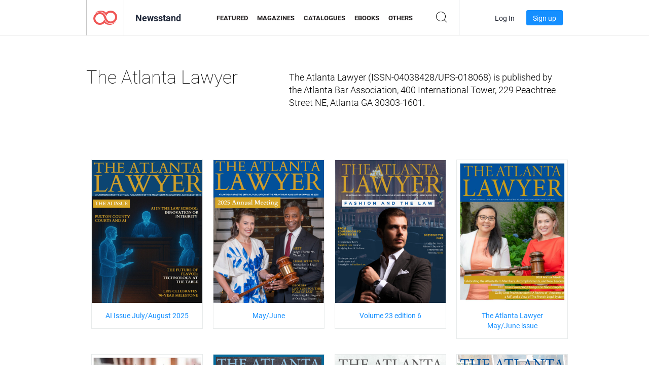

--- FILE ---
content_type: text/html; charset=UTF-8
request_url: https://newsstand.joomag.com/en/the-atlanta-lawyer/M0338641001401300224
body_size: 5528
content:
<!DOCTYPE html>
<html
        lang="en"
        class="  jm-desktop"
        data-fb-app-id="185909391439821"
>
<head>
    <meta charset="utf-8">
    <meta http-equiv="X-UA-Compatible" content="IE=edge,chrome=1"/>
    <meta http-equiv="Content-Type" content="text/html; charset=utf-8"/>
    <meta name="csrf-token" content="0gOMXndmUyzbH3hTAQXql7rRPE-RYzheVcMmbYcjoHWGSiGU5ZEnEBFvGXJjmjRrFse_B4Ch-UaZDNGE2vn3kA">
        <link rel="alternate" hreflang="x-default" href="https://newsstand.joomag.com/en/the-atlanta-lawyer/M0338641001401300224">
    <link rel="alternate" hreflang="en" href="https://newsstand.joomag.com/en/the-atlanta-lawyer/M0338641001401300224">
    <link rel="alternate" hreflang="de" href="https://newsstand.joomag.com/de/the-atlanta-lawyer/M0338641001401300224">
    <link rel="alternate" hreflang="es" href="https://newsstand.joomag.com/es/the-atlanta-lawyer/M0338641001401300224">
    <link rel="alternate" hreflang="ru" href="https://newsstand.joomag.com/ru/the-atlanta-lawyer/M0338641001401300224">
    <link rel="alternate" hreflang="fr" href="https://newsstand.joomag.com/fr/the-atlanta-lawyer/M0338641001401300224">
    <link rel="alternate" hreflang="pt-BR" href="https://newsstand.joomag.com/pt-BR/the-atlanta-lawyer/M0338641001401300224">
    <link rel="alternate" hreflang="zh" href="https://newsstand.joomag.com/zh/the-atlanta-lawyer/M0338641001401300224">

    <title>The Atlanta Lawyer | Joomag Newsstand</title>

        <meta name="description" content="The Atlanta Lawyer (ISSN-04038428/UPS-018068) is published by the Atlanta Bar Association, 
400 International Tower, 229 Peachtree Street NE, Atlanta GA 30303-1601."/>
    <meta name="keywords" content="joomag, digital newsstand, digital interactive magazine, emagazine, online magazines,
digital magazine, digital magazines, online magazine, interactive magazine,
platform for digital interactive magazine publishing, sell magazines, sell online magazines,
free magazine, magazines for smartphones, best magazine, magazine subscription, android magazine,
online pdf magazine, online digital magazine, ipad magazine
"/>
    <meta property="fb:app_id" content="185909391439821"/>
    <meta property="og:description" content="The Atlanta Lawyer (ISSN-04038428/UPS-018068) is published by the Atlanta Bar Association, 
400 International Tower, 229 Peachtree Street NE, Atlanta GA 30303-1601."/>
    
    <meta property="og:title" content="The Atlanta Lawyer | Joomag Newsstand"/>
    
                <link rel="next" href="https://newsstand.joomag.com/en/the-atlanta-lawyer/M0338641001401300224?page=2" />
                    <link rel="canonical" href="https://newsstand.joomag.com/en/the-atlanta-lawyer/M0338641001401300224" />
    
    <script type="text/javascript" src="https://static.joomag.com/static/js/joomag.js?_=6.13.7"></script>

            <script type="text/javascript" data-cookieconsent="ignore">
            var dataLayer = [
                {
                    'name': '',
                    'email': '',
                    'user_id': '',
                    'account_id': '',
                    'account_plan': '',
                    'is_reader': false,
                    'is_owner': false,
                    'reg_date_timestamp': 0,
                    'hsc_token': '',
                    'office_code': ''
                }
            ];

            
                    </script>

        <!-- Google Tag Manager -->
        <script data-cookieconsent="ignore">(function(w,d,s,l,i){w[l]=w[l]||[];w[l].push({'gtm.start':
                    new Date().getTime(),event:'gtm.js'});var f=d.getElementsByTagName(s)[0],
                j=d.createElement(s),dl=l!='dataLayer'?'&l='+l:'';j.async=true;j.src=
                'https://www.googletagmanager.com/gtm.js?id='+i+dl;f.parentNode.insertBefore(j,f);
            })(window,document,'script','dataLayer','GTM-WVG733');</script>
        <!-- End Google Tag Manager -->
    
    <script type="text/javascript">
        (function(){
            var ie=function(){for(var a=3,b=document.createElement("div"),c=b.getElementsByTagName("i");b.innerHTML="\x3c!--[if gt IE "+ ++a+"]><i></i><![endif]--\x3e",c[0];);return 4<a?a:void 0}();

                if (ie < 9) {
                window.location.href = 'https://www.joomag.com/en/not-supported-browser';
            }
            })();
    </script>

            <link rel="apple-touch-icon" sizes="180x180" href=https://app.joomag.com/assets/ico/app/apple-touch-icon.png>
    
            <link rel="mask-icon" href="https://app.joomag.com//assets/ico/safari-pinned-tab.svg" color="#158fff">
    
            <link rel="icon" type="image/png" sizes="32x32" href=https://app.joomag.com/assets/ico/favicon-32x32.png>
        <link rel="icon" type="image/png" sizes="16x16" href=https://app.joomag.com/assets/ico/favicon-16x16.png>
    
    <!-- Error?-->
            <link type="text/css" rel="stylesheet" href="https://static.joomag.com/static/css/joomag.css?_=6.13.7" />
    
    <script type="text/javascript" src="//use.typekit.net/olb8zpk.js"></script>
    <script type="text/javascript">try{Typekit.load();}catch(e){}</script>
    <link type="text/css" rel="stylesheet" href=https://app.joomag.com/assets/fonts/fonts.css />

    <link type="text/css" rel="stylesheet" href="https://static.joomag.com/static/css/pages/newsstand.css?_=6.13.7" />
    <!-- HTML5 shim and Respond.js IE8 support of HTML5 elements and media queries -->
    <!--[if lt IE 9]>
    <script src="/assets/js/ie/html5shiv.js"></script>
    <script src="/assets/js/ie/respond.min.js"></script>
    <![endif]-->

    <script type="text/javascript" src="https://static.joomag.com/static/js/pages/newsstand.js?_=6.13.7"></script>    <script type="text/javascript" src="https://app.joomag.com//static/locale/en.js?_=6.13.7"></script>

    
        <script>
        (function(i,s,o,g,r,a,m){i['GoogleAnalyticsObject']=r;i[r]=i[r]||function(){
            (i[r].q=i[r].q||[]).push(arguments)},i[r].l=1*new Date();a=s.createElement(o),
                m=s.getElementsByTagName(o)[0];a.async=1;a.src=g;m.parentNode.insertBefore(a,m)
        })(window,document,'script','//www.google-analytics.com/analytics.js','ga');

        ga('create', "UA-7054419-13", "newsstand.joomag.com");

        
                ga('send', 'pageview');
    </script>
    

    

            <script>
                window.intercomSettings = {"app_id":"ue3kdzui"};
            </script>

            <script id="Cookiebot" src="https://consent.cookiebot.com/uc.js" data-cbid="bb88d228-984f-4d2c-b2ec-9d951dcda17c"
                data-blockingmode="auto" type="text/javascript"
                data-culture="en"
                data-georegions="{'region':'AT, BE, BG, CY, CZ, DE, DK, EE, ES, FI, FR, GR, HR, HU, IE, IT, LT, LU, LV, MT, NL, PL, PT, RO, SE, SI, SK, GB','cbid':'4a9f286a-b352-4636-9d11-6f206899f7f9'},{'region':'US-06','cbid':'ee318ebf-3d44-4733-ba6f-e41dc7db7ef4'}"></script>
    
            <base href="https://app.joomag.com/">
    </head>
<body data-environment="production" class="">
<!-- Google Tag Manager (noscript) -->
<noscript><iframe src="https://www.googletagmanager.com/ns.html?id=GTM-WVG733"
                  height="0" width="0" style="display:none;visibility:hidden"></iframe></noscript>
<!-- End Google Tag Manager (noscript) -->

    
<header class="j-header j-header-newsstand">
    <div class="container j-newsstand-header-container">
        <div class="j-header-nav navbar navbar-default" data-opened-page="newsstand">
            <div class="j-logo-container navbar-header">
                <a href="https://newsstand.joomag.com/en/featured" title="Joomag Home" rel="home">
                    <img class="j-logo" src="https://app.joomag.com/p.gif" alt="Joomag Home" />
                </a>
            </div>
            <div class="j-header-page-title">
                Newsstand            </div>
            <nav class="j-main-navbar">
                <div class="j-head-navigation-wrapper">
                    <ul class="nav navbar-nav" role="navigation">
                        <li>
                            <a href="https://newsstand.joomag.com/en/featured" data-page="featured">
                                Featured                            </a>
                        </li>
                        <li>
                            <a href="https://newsstand.joomag.com/en/magazines" data-page="magazines">
                                Magazines                            </a>
                        </li>
                        <li>
                            <a href="https://newsstand.joomag.com/en/catalogues" data-page="catalogues">
                                Catalogues                            </a>
                        </li>
                        <li>
                            <a href="https://newsstand.joomag.com/en/e-books" data-page="e-books">
                                eBooks                            </a>
                        </li>
                        <li>
                            <a href="https://newsstand.joomag.com/en/others" data-page="others">
                                Others                            </a>
                        </li>
                    </ul>
                    <div class="j-main-search-panel-container">
                        <div class="j-main-search-panel ">
                            <form method="get" action="https://newsstand.joomag.com/en">
                                <input class="j-search-input" name="q" value="" placeholder="Enter title..."/>
                                <input type="hidden" name="_csrf_token" value="0gOMXndmUyzbH3hTAQXql7rRPE-RYzheVcMmbYcjoHWGSiGU5ZEnEBFvGXJjmjRrFse_B4Ch-UaZDNGE2vn3kA">
                            </form>
                            <a href="#" class="j-search-btn">
                                <span class="j-search-btn-icon"></span>
                            </a>
                        </div>
                    </div>
                </div>
            </nav>
            <nav class="navbar-right j-login-toolbar-container">
                                        <ul class="j-unlogged-menu">
                        <li>
                            <a href="https://app.joomag.com/en/login?reader" class="btn btn-sm j-login-btn">Log In</a>
                        </li>
                        <li>
                            <a href="https://app.joomag.com/en/signup/newsstand" class="btn btn-sm j-signup-btn">Sign up</a>
                        </li>
                    </ul>
                            </nav>
        </div>
    </div>
    <script type="text/javascript">
        (function(e){
            // Setup Main navigation
            var activePage = '';

            if (activePage !== '') {
                $('.j-header-newsstand .j-main-navbar a[data-page="' + activePage + '"]').addClass('active');
            }

            // Setup newsstand search box
            {
                var $newsstandNav = $('.j-header.j-header-newsstand'),
                    $searchPanel = $newsstandNav.find('.j-main-search-panel'),
                    $searchBtn = $searchPanel.find('.j-search-btn'),
                    $searchInput = $searchPanel.find('.j-search-input');

                if( $searchPanel.is('.active') ) {
                    $searchPanel.addClass('active');
                }

                $searchBtn.click(function(e){
                    e.preventDefault();

                    if( $searchPanel.is('.active') ) {
                        $searchPanel.removeClass('active');
                        $searchInput.val('');
                    } else {
                        $searchPanel.addClass('active');
                        $searchInput.focus();
                    }
                });
            }
        })();
    </script>
</header>
    <div class="j-content">
        <script type="text/javascript" src="https://app.joomag.com//static/locale/pages/newsstand/en.js?_=6.13.7"></script>
<div class="j-newsstand-page container">
<script type="text/template" id="jMagItemTPL">
    <div class="j-magazine <%- cssClass %> <%- blurryCssClass %>" <%- customAttributeStr %> itemscope itemtype="http://schema.org/Article">
        <a class="mag-image-wrap" href="<%- infoPage %>" title="<%- title %>">
            <img class="j-cover" src="<%- cover %>" alt="<%- title %>" itemprop="image"/>
            <%- blurOverlayHtml %>
            <span class="j-hover-overlay">Read Now</span>
        </a>
        <div class="j-title-box">
            <h3 class="j-title" itemprop="name"><a href="<%- infoPage %>"><%- title %></a></h3>
        </div>
        <div class="j-details-box">
            <i class="j-arrow"></i>
            <a class="j-title" href="<%- infoPage %>" itemprop="url"><%- title %></a>
            <p>
                Category: <a href="<%- categoryPage %>"><%- category %></a>
            </p>
        </div>
    </div>
</script>


<div class="j-magazine-set-page">
    <div class="row">
        <div class="col-md-5">
            <h1 class="j-magazine-title">The Atlanta Lawyer</h1>
        </div>
        <div class="col-md-7">
            <p class="j-magazine-description">The Atlanta Lawyer (ISSN-04038428/UPS-018068) is published by the Atlanta Bar Association, 
400 International Tower, 229 Peachtree Street NE, Atlanta GA 30303-1601.</p>
        </div>
    </div>
    <div class="j-issues-list container">
        <div class="row j-row">
            <div class="col-md-3">
                <div class="j-magazine " itemscope itemtype="http://schema.org/Article">
                    <a href="https://newsstand.joomag.com/en/tal-july-august-issue-ai-issue-july-august-2025/0141834001761068164">
                        <img class="j-cover" src="https://s10cdn.joomag.com/res_mag/0/148/148999/2790966/thumbs/71187052.jpg?1767800205" alt="AI Issue July/August 2025" itemprop="image"/>
                                            </a>
                    <div class="j-volume-box">
                        <span class="sr-only" itemprop="name">TAL July August Issue AI Issue July/August 2025</span>
                        <a href="https://newsstand.joomag.com/en/tal-july-august-issue-ai-issue-july-august-2025/0141834001761068164" itemprop="url">AI Issue July/August 2025</a>
                    </div>
                </div>
            </div>
            <div class="col-md-3">
                <div class="j-magazine " itemscope itemtype="http://schema.org/Article">
                    <a href="https://newsstand.joomag.com/en/tal-mayjun-79-may-june/0256341001750949963">
                        <img class="j-cover" src="https://s10cdn.joomag.com/res_mag/0/148/148999/2783471/thumbs/70775879.jpg?1767800205" alt="May/June" itemprop="image"/>
                                            </a>
                    <div class="j-volume-box">
                        <span class="sr-only" itemprop="name">TAL May:Jun 7.9 May/June</span>
                        <a href="https://newsstand.joomag.com/en/tal-mayjun-79-may-june/0256341001750949963" itemprop="url">May/June</a>
                    </div>
                </div>
            </div>
            <div class="col-md-3">
                <div class="j-magazine " itemscope itemtype="http://schema.org/Article">
                    <a href="https://newsstand.joomag.com/en/tal-march-april-422-to-publish-volume-23-edition-6/0303988001745343026">
                        <img class="j-cover" src="https://s10cdn.joomag.com/res_mag/0/148/148999/2778418/thumbs/70442680.jpg?1767800205" alt="Volume 23 edition 6" itemprop="image"/>
                                            </a>
                    <div class="j-volume-box">
                        <span class="sr-only" itemprop="name">TAL MARCH APRIL 4.22 to Publish Volume 23 edition 6</span>
                        <a href="https://newsstand.joomag.com/en/tal-march-april-422-to-publish-volume-23-edition-6/0303988001745343026" itemprop="url">Volume 23 edition 6</a>
                    </div>
                </div>
            </div>
            <div class="col-md-3">
                <div class="j-magazine " itemscope itemtype="http://schema.org/Article">
                    <a href="https://newsstand.joomag.com/en/tal-mayjune-issue-the-atlanta-lawyer-may-june-issue/0390326001718376273">
                        <img class="j-cover" src="https://s10cdn.joomag.com/res_mag/0/148/148999/2753420/thumbs/68993038.jpg?1767800205" alt="The Atlanta Lawyer May/June issue" itemprop="image"/>
                                            </a>
                    <div class="j-volume-box">
                        <span class="sr-only" itemprop="name">TAL May:June  Issue The Atlanta Lawyer May/June issue</span>
                        <a href="https://newsstand.joomag.com/en/tal-mayjune-issue-the-atlanta-lawyer-may-june-issue/0390326001718376273" itemprop="url">The Atlanta Lawyer May/June issue</a>
                    </div>
                </div>
            </div>
        </div>
        <div class="row j-row">
            <div class="col-md-3">
                <div class="j-magazine " itemscope itemtype="http://schema.org/Article">
                    <a href="https://newsstand.joomag.com/en/tal-january-february-issue-the-love-law-issue-tal-januaryfebruary-edition-final-216/0345619001708066301">
                        <img class="j-cover" src="https://s10cdn.joomag.com/res_mag/0/148/148999/2741890/thumbs/68354864.jpg?1767800205" alt="TAL JANUARY:FEBRUARY EDITION FINAL 2.16" itemprop="image"/>
                                            </a>
                    <div class="j-volume-box">
                        <span class="sr-only" itemprop="name">TAL JANUARY/FEBRUARY ISSUE:  THE LOVE & LAW ISSUE TAL JANUARY:FEBRUARY EDITION FINAL 2.16</span>
                        <a href="https://newsstand.joomag.com/en/tal-january-february-issue-the-love-law-issue-tal-januaryfebruary-edition-final-216/0345619001708066301" itemprop="url">TAL JANUARY:FEBRUARY EDITION FINAL 2.16</a>
                    </div>
                </div>
            </div>
            <div class="col-md-3">
                <div class="j-magazine " itemscope itemtype="http://schema.org/Article">
                    <a href="https://newsstand.joomag.com/en/october-november-2023-tal-spotlight-on-the-23-sections/0085763001701360412">
                        <img class="j-cover" src="https://s10cdn.joomag.com/res_mag/0/148/148999/2734584/thumbs/67933778.jpg?1767800205" alt="TAL Spotlight On the 23 Sections" itemprop="image"/>
                                            </a>
                    <div class="j-volume-box">
                        <span class="sr-only" itemprop="name">October/November 2023 TAL Spotlight On the 23 Sections</span>
                        <a href="https://newsstand.joomag.com/en/october-november-2023-tal-spotlight-on-the-23-sections/0085763001701360412" itemprop="url">TAL Spotlight On the 23 Sections</a>
                    </div>
                </div>
            </div>
            <div class="col-md-3">
                <div class="j-magazine " itemscope itemtype="http://schema.org/Article">
                    <a href="https://newsstand.joomag.com/en/tal-draft-review-august-september-2023-vol-22-no-2/0160766001695325313">
                        <img class="j-cover" src="https://s10cdn.joomag.com/res_mag/0/148/148999/2726738/thumbs/67542031.jpg?1767800205" alt="Vol 22, No. 2" itemprop="image"/>
                                            </a>
                    <div class="j-volume-box">
                        <span class="sr-only" itemprop="name">TAL Draft Review August/September 2023 Vol 22, No. 2</span>
                        <a href="https://newsstand.joomag.com/en/tal-draft-review-august-september-2023-vol-22-no-2/0160766001695325313" itemprop="url">Vol 22, No. 2</a>
                    </div>
                </div>
            </div>
            <div class="col-md-3">
                <div class="j-magazine " itemscope itemtype="http://schema.org/Article">
                    <a href="https://newsstand.joomag.com/en/the-atlanta-lawyer-june-july-2023-vol-22-no-1/0764264001690828184">
                        <img class="j-cover" src="https://s10cdn.joomag.com/res_mag/0/148/148999/2721407/thumbs/67276570.jpg?1767800205" alt="Vol 22, No. 1" itemprop="image"/>
                                            </a>
                    <div class="j-volume-box">
                        <span class="sr-only" itemprop="name">The Atlanta Lawyer June/July 2023 Vol 22, No. 1</span>
                        <a href="https://newsstand.joomag.com/en/the-atlanta-lawyer-june-july-2023-vol-22-no-1/0764264001690828184" itemprop="url">Vol 22, No. 1</a>
                    </div>
                </div>
            </div>
        </div>
        <div class="row j-row">
            <div class="col-md-3">
                <div class="j-magazine " itemscope itemtype="http://schema.org/Article">
                    <a href="https://newsstand.joomag.com/en/the-atlanta-lawyer-april-may-2023-vol-21-no-6/0788822001685056606">
                        <img class="j-cover" src="https://s10cdn.joomag.com/res_mag/0/148/148999/2708817/thumbs/66732797.jpg?1767800205" alt="Vol 21, No 6" itemprop="image"/>
                                            </a>
                    <div class="j-volume-box">
                        <span class="sr-only" itemprop="name">The Atlanta Lawyer April/May 2023 Vol 21, No 6</span>
                        <a href="https://newsstand.joomag.com/en/the-atlanta-lawyer-april-may-2023-vol-21-no-6/0788822001685056606" itemprop="url">Vol 21, No 6</a>
                    </div>
                </div>
            </div>
            <div class="col-md-3">
                <div class="j-magazine " itemscope itemtype="http://schema.org/Article">
                    <a href="https://newsstand.joomag.com/en/the-atlanta-lawyer-february-march-2023-vol-21-no-5/0501810001679672912">
                        <img class="j-cover" src="https://s10cdn.joomag.com/res_mag/0/148/148999/2700040/thumbs/66363828.jpg?1767800205" alt="Vol 21, No 5" itemprop="image"/>
                                            </a>
                    <div class="j-volume-box">
                        <span class="sr-only" itemprop="name">The Atlanta Lawyer February/March 2023 Vol 21, No 5</span>
                        <a href="https://newsstand.joomag.com/en/the-atlanta-lawyer-february-march-2023-vol-21-no-5/0501810001679672912" itemprop="url">Vol 21, No 5</a>
                    </div>
                </div>
            </div>
            <div class="col-md-3">
                <div class="j-magazine " itemscope itemtype="http://schema.org/Article">
                    <a href="https://newsstand.joomag.com/en/the-atlanta-lawyer-december-2022-january-2023-vol-21-no-4/0897431001674259095">
                        <img class="j-cover" src="https://s10cdn.joomag.com/res_mag/0/148/148999/2689999/thumbs/65927833.jpg?1767800205" alt="Vol. 21, No 4" itemprop="image"/>
                                            </a>
                    <div class="j-volume-box">
                        <span class="sr-only" itemprop="name">The Atlanta Lawyer December 2022/January 2023 Vol. 21, No 4</span>
                        <a href="https://newsstand.joomag.com/en/the-atlanta-lawyer-december-2022-january-2023-vol-21-no-4/0897431001674259095" itemprop="url">Vol. 21, No 4</a>
                    </div>
                </div>
            </div>
            <div class="col-md-3">
                <div class="j-magazine " itemscope itemtype="http://schema.org/Article">
                    <a href="https://newsstand.joomag.com/en/the-atlanta-lawyer-october-november-2022-vol-21-no-3/0284555001669070241">
                        <img class="j-cover" src="https://s10cdn.joomag.com/res_mag/0/148/148999/2681220/thumbs/65569953.jpg?1767800205" alt="Vol. 21, No. 3" itemprop="image"/>
                                            </a>
                    <div class="j-volume-box">
                        <span class="sr-only" itemprop="name">The Atlanta Lawyer October/November 2022 Vol. 21, No. 3</span>
                        <a href="https://newsstand.joomag.com/en/the-atlanta-lawyer-october-november-2022-vol-21-no-3/0284555001669070241" itemprop="url">Vol. 21, No. 3</a>
                    </div>
                </div>
            </div>
        </div>
    </div>
    <div class="j-pagination-container">
        <ul class="pagination">
            <li class="disabled">
                <a  >
                    Prev                </a>
            </li>
                    <li class="active">
                <a href="https://newsstand.joomag.com/en/the-atlanta-lawyer/M0338641001401300224?page=1">
                    1                </a>
            </li>
                    <li class="">
                <a href="https://newsstand.joomag.com/en/the-atlanta-lawyer/M0338641001401300224?page=2">
                    2                </a>
            </li>
                    <li class="">
                <a href="https://newsstand.joomag.com/en/the-atlanta-lawyer/M0338641001401300224?page=3">
                    3                </a>
            </li>
                    <li class="">
                <a href="https://newsstand.joomag.com/en/the-atlanta-lawyer/M0338641001401300224?page=4">
                    4                </a>
            </li>
                    <li class="">
                <a href="https://newsstand.joomag.com/en/the-atlanta-lawyer/M0338641001401300224?page=5">
                    5                </a>
            </li>
                    <li class="">
                <a href="https://newsstand.joomag.com/en/the-atlanta-lawyer/M0338641001401300224?page=6">
                    6                </a>
            </li>
                    <li class="">
                <a href="https://newsstand.joomag.com/en/the-atlanta-lawyer/M0338641001401300224?page=7">
                    7                </a>
            </li>
                    <li class="">
                <a href="https://newsstand.joomag.com/en/the-atlanta-lawyer/M0338641001401300224?page=8">
                    8                </a>
            </li>
                    <li class="">
                <a href="https://newsstand.joomag.com/en/the-atlanta-lawyer/M0338641001401300224?page=9">
                    9                </a>
            </li>
                    <li class="">
                <a href='https://newsstand.joomag.com/en/the-atlanta-lawyer/M0338641001401300224?page=2' >
                    Next                </a>
            </li>
        </ul>
    </div>
</div>
<script type="text/javascript">
    $(function () {
        var page = new joomag.frontend.newsstandPage({page: '.j-newsstand-page'});
        page.initMagazineSetPage();
    });
</script>
</div>
    </div>
    <footer class="j-footer j-footer-newsstand">
    <div class="j-footer-primary container">
        <div class="row">
            <div class="col-xs-6 col-sm-3 col-md-3 col-lg-3 j-footer-links">
                <h5>Company</h5>
                <ul class="list-unstyled">
                    <li>
                        <a href="https://www.joomag.com/">Joomag Home</a>
                    </li>
                    <li>
                        <a href="https://www.joomag.com/en/about-us">About Us</a>
                    </li>
                                        <li>
                        <a href="https://blog.joomag.com/" target="_blank">Blog</a>
                    </li>
                    <li>
                        <a href="#contact-us" onclick="return false">Contact Us</a>
                    </li>
                </ul>
            </div>
            <div class="col-xs-12 col-sm-3 col-md-3 col-lg-3 pull-right">
                <div class="j-footer-social">
                    <ul class="list-inline">
                        <li>
                            <a href="http://www.facebook.com/joomag" target="_blank" title="Facebook"
                               class="j-facebook"></a>
                        </li>
                        <li>
                            <a href="http://twitter.com/Joomag" target="_blank" title="Twitter" class="j-twitter"></a>
                        </li>
                        <li>
                            <a href="http://www.linkedin.com/company/joomag" target="_blank" title="LinkedIn"
                               class="j-linkedin"></a>
                        </li>
                    </ul>
                </div>
                                <div class="text-center j-footer-address-box en">
                    <address>
                        <a href="https://www.google.com/maps/place/75 E. Santa Clara St., Floor 6, San Jose, CA 95113"
                           target="_blank" property="address" typeof="PostalAddress">
                            <span property="streetAddress">75 E. Santa Clara St., Floor 6<br></span>
                            <span property="addressLocality">San Jose</span>,
                            <span property="addressRegion">CA</span>
                            <span property="postalCode">95113</span>
                        </a>
                    </address>

                    <a href="tel:+18888548036" class="j-telephone"
                       property="telephone" content="+18888548036">
                        +1 888 854 8036                    </a>

                    <time class="j-opening-hours" property="openingHours"
                          datetime="Mo-Fr 8am-5pm -8:00">Mon-Fri 8am-5pm PST</time>
                </div>
                                </div>
        </div>
    </div>
    <div class="j-footer-secondary">
        <div class="container">
            <div class="navbar navbar-default">
                <div class="navbar-header">
                    <span class="j-copyright-text">&copy; 2026 Joomag, Inc. All rights reserved.</span>
                </div>
                <ul class="nav navbar-nav navbar-right">
                    <li>
                        <a href="https://www.joomag.com/en/privacy" target="_blank" rel="nofollow">Privacy Policy</a>
                    </li>
                    <li>
                        <a href="https://www.joomag.com/en/terms" target="_blank" rel="nofollow">Terms of Service</a>
                    </li>
                                            <li class="dropup" style="width: auto; white-space:nowrap;">
                            <a href="https://newsstand.joomag.com/en/the-atlanta-lawyer/M0338641001401300224" class="dropdown-toggle"
                               data-toggle="dropdown">Language — English                                <b class="caret"></b></a>
                            <ul class="dropdown-menu" style="min-width: 100%; width: 100%;">
                                                                    <li><a href="https://newsstand.joomag.com/de/the-atlanta-lawyer/M0338641001401300224">Deutsch</a>
                                    </li>
                                                                    <li><a href="https://newsstand.joomag.com/es/the-atlanta-lawyer/M0338641001401300224">Español</a>
                                    </li>
                                                                    <li><a href="https://newsstand.joomag.com/ru/the-atlanta-lawyer/M0338641001401300224">Русский</a>
                                    </li>
                                                                    <li><a href="https://newsstand.joomag.com/fr/the-atlanta-lawyer/M0338641001401300224">Français</a>
                                    </li>
                                                                    <li><a href="https://newsstand.joomag.com/pt-BR/the-atlanta-lawyer/M0338641001401300224">Português (Brasil)</a>
                                    </li>
                                                                    <li><a href="https://newsstand.joomag.com/zh/the-atlanta-lawyer/M0338641001401300224">中文</a>
                                    </li>
                                                            </ul>
                        </li>
                                    </ul>
            </div>
        </div>
    </div>
</footer>

    <!-- Modal -->
    <div class="modal fade" id="j-remote-modal-dialog" tabindex="-1" role="dialog" aria-hidden="true">
    </div><!-- /.modal -->
</body>
</html>
